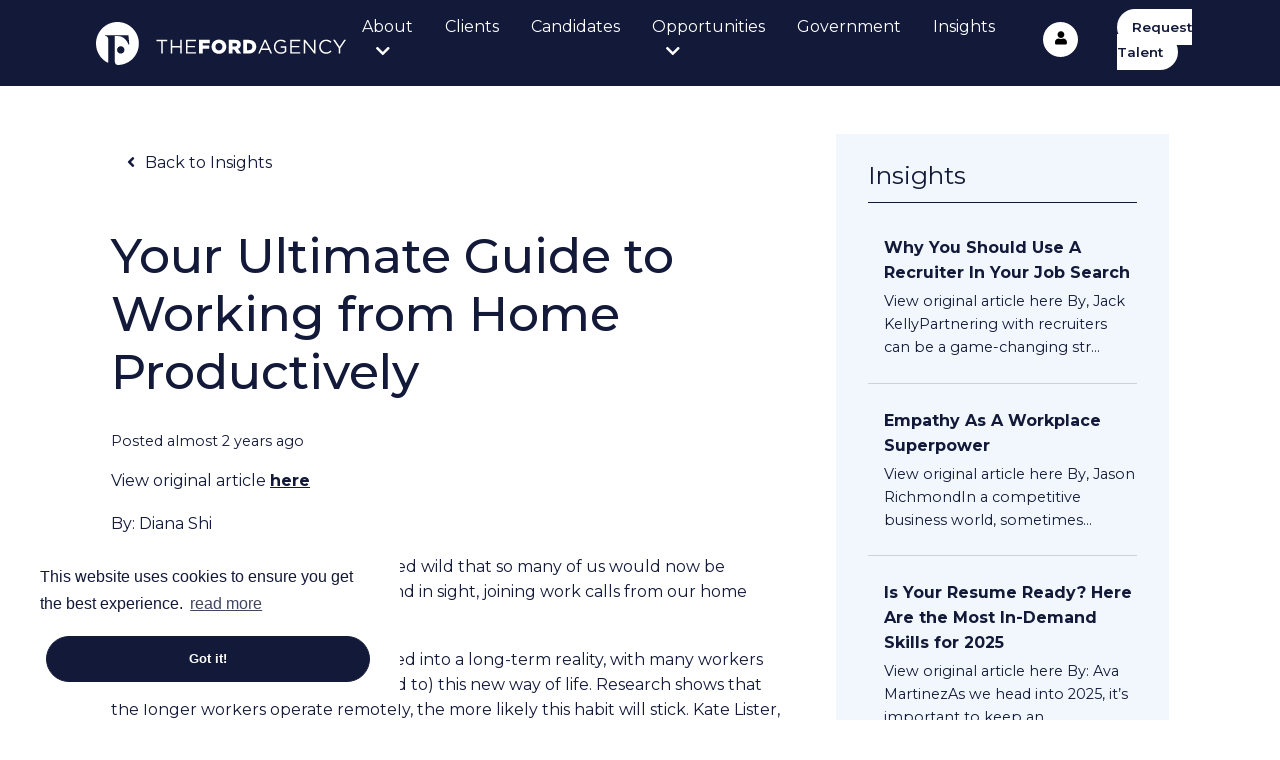

--- FILE ---
content_type: image/svg+xml
request_url: https://image-assets.eu-2.volcanic.cloud/api/v1/assets/images/ac05cde9b3704f10b13d3959659edf8c?t=1635259000
body_size: 360
content:
<?xml version="1.0" encoding="UTF-8"?>
<svg width="64px" height="64px" viewBox="0 0 64 64" version="1.1" xmlns="http://www.w3.org/2000/svg" xmlns:xlink="http://www.w3.org/1999/xlink">
    <title>Icons / Generic / Arrow bespoke</title>
    <g id="Icons-/-Generic-/-Arrow-bespoke" stroke="none" stroke-width="1" fill="none" fill-rule="evenodd">
        <polygon id="Path" fill="#000000" points="16 34.1028807 16 30.81893 32.2738386 30.6625514 32.4303178 23 48 32.382716 32.4303178 42 32.4303178 34.18107"></polygon>
    </g>
</svg>

--- FILE ---
content_type: image/svg+xml
request_url: https://image-assets.eu-2.volcanic.cloud/api/v1/assets/images/21c64c8ecee11fea68fe05f28404720a?t=1636380872
body_size: 6970
content:
<?xml version="1.0" encoding="UTF-8"?>
<svg width="250px" height="43px" viewBox="0 0 250 43" version="1.1" xmlns="http://www.w3.org/2000/svg" xmlns:xlink="http://www.w3.org/1999/xlink">
    <title>Logo / White Logo</title>
    <g id="Logo-/-White-Logo" stroke="none" stroke-width="1" fill="none" fill-rule="evenodd">
        <g id="SVG-Layer" transform="translate(-0.000000, 0.000000)" fill="#FFFFFF">
            <path d="M24.7620657,31.6313724 C22.7149583,31.6313724 21.055332,29.9639321 21.055332,27.9071863 C21.055332,25.8501572 22.7149583,24.1830002 24.7620657,24.1830002 C26.8094551,24.1830002 28.4687994,25.8504405 28.4687994,27.9071863 C28.4687994,29.9639321 26.8091731,31.6313724 24.7620657,31.6313724 M21.1371148,0.00214118258 C9.43033392,0.165910168 -0.0559036965,9.88579779 0.000248003147,21.648831 C0.0391335256,29.8531472 4.64293961,36.972848 11.3908644,40.5771824 C11.5592419,40.6687762 11.7614109,40.6724857 11.9330049,40.5871298 C12.1045988,40.501774 12.2242312,40.3379911 12.2538136,40.1479263 C12.3093695,39.797438 12.3319303,39.4072825 12.3319303,38.972643 L12.3319303,18.0334465 C12.3319303,14.8019841 10.6398729,13.9403552 8.94781556,13.7680861 L8.94781556,13.2320118 L32.44034,13.2320118 L33.2982131,22.5821442 L32.5692184,22.5821442 C30.2533559,16.9153973 26.3509076,14.0820239 21.8483429,14.0820239 L18.8184322,14.0820239 L18.8184322,38.972643 C18.8184322,42.1610381 20.4095301,43 22.5339082,43 L22.6489681,42.9951833 C33.9547314,42.3925247 42.8704636,33.0525925 42.8704636,21.5437129 C42.8704636,9.54324294 33.1197011,-0.165594526 21.1373968,0.00214118258 M66.7487772,31.5812217 L65.1870082,31.5812217 L65.1870082,19.2823975 L60.5987127,19.2823975 L60.5987127,17.8506939 L71.3367907,17.8506939 L71.3367907,19.2823975 L66.7484952,19.2823975 L66.7484952,31.5812217 L66.7487772,31.5812217 Z M76.2553195,25.4022008 L76.2553195,31.5809383 L74.7132912,31.5809383 L74.7132912,17.8504106 L76.2556015,17.8504106 L76.2556015,23.9506636 L84.1431269,23.9506636 L84.1431269,17.8504106 L85.6854372,17.8504106 L85.6854372,31.5809383 L84.1428449,31.5809383 L84.1428449,25.4024842 L76.2556015,25.4024842 L76.2553195,25.4022008 Z M99.9167677,19.2625639 L91.579719,19.2625639 L91.579719,23.9512303 L99.0380259,23.9512303 L99.0380259,25.3631003 L91.579719,25.3631003 L91.579719,30.1693517 L100.014061,30.1693517 L100.014061,31.5812217 L90.0374088,31.5812217 L90.0374088,17.8506939 L99.9162037,17.8506939 L99.9162037,19.2628472 L99.9167677,19.2625639 Z M102.883226,17.8504106 L113.816455,17.8504106 L113.816455,21.1852911 L106.670615,21.1852911 L106.670615,23.5191408 L113.133146,23.5191408 L113.133146,26.6772189 L106.670615,26.6772189 L106.670615,31.5809383 L102.883226,31.5809383 L102.883226,17.8504106 Z M126.407618,24.7550583 L126.407618,24.7159578 C126.407618,22.7348631 124.982342,21.0084886 122.893497,21.0084886 C120.824111,21.0084886 119.437752,22.6954792 119.437752,24.6765739 L119.437752,24.7159578 C119.437752,26.6970525 120.863028,28.4231436 122.932414,28.4231436 C125.021541,28.4231436 126.407618,26.736153 126.407618,24.7550583 M115.552788,24.7550583 L115.552788,24.7159578 C115.552788,20.7733186 118.715525,17.5758567 122.932414,17.5758567 C127.149585,17.5758567 130.273405,20.7339347 130.273405,24.6762906 L130.273405,24.7159578 C130.273405,28.6585969 127.110386,31.8557755 122.893497,31.8557755 C118.676326,31.8557755 115.552788,28.6976975 115.552788,24.7550583 M139.018521,24.4414039 C140.307023,24.4414039 141.04899,23.8135283 141.04899,22.8130642 L141.04899,22.7736803 C141.04899,21.695015 140.267824,21.1456239 138.998781,21.1456239 L136.519635,21.1456239 L136.519635,24.4414039 L139.018239,24.4414039 L139.018521,24.4414039 Z M132.731964,17.8504106 L139.194213,17.8504106 C141.28334,17.8504106 142.727793,18.3995183 143.645452,19.3410483 C144.446077,20.1258928 144.856119,21.1850078 144.856119,22.5385103 L144.856119,22.5776108 C144.856119,24.6765739 143.743028,26.0691769 142.044484,26.7948039 L145.305079,31.5809383 L140.931956,31.5809383 L138.178979,27.4223961 L136.519635,27.4223961 L136.519635,31.5809383 L132.731964,31.5809383 L132.731964,17.8504106 L132.731964,17.8504106 Z M152.586001,28.2072405 C154.850538,28.2072405 156.353931,26.9520561 156.353931,24.7352247 L156.353931,24.6964075 C156.353931,22.4994097 154.85082,21.2243917 152.586283,21.2243917 L151.043691,21.2243917 L151.043691,28.2075239 L152.586283,28.2075239 L152.586001,28.2072405 Z M147.256021,17.8504106 L152.527343,17.8504106 C157.408365,17.8504106 160.239177,20.6752839 160.239177,24.63719 L160.239177,24.6768572 C160.239177,28.6387633 157.369166,31.5809383 152.449227,31.5809383 L147.256021,31.5809383 L147.256021,17.8504106 Z M169.160267,19.5569514 L166.036447,26.5596339 L172.264347,26.5596339 L169.160267,19.5569514 Z M176.130134,31.5812217 L174.470507,31.5812217 L172.869539,27.9522369 L165.431255,27.9522369 L163.810828,31.581505 L162.229318,31.581505 L168.457499,17.7526592 L169.902234,17.7526592 L176.130134,31.581505 L176.130134,31.5812217 Z M184.855227,31.816675 C180.560222,31.816675 177.90482,28.6778639 177.90482,24.7352247 C177.90482,20.9498378 180.657797,17.6149572 184.757652,17.6149572 C187.06167,17.6149572 188.486665,18.2819333 189.853565,19.4390831 L188.857225,20.6163497 C187.803073,19.6946533 186.631606,19.0472275 184.698712,19.0472275 C181.672749,19.0472275 179.505506,21.6170972 179.505506,24.6964075 C179.505506,27.9916208 181.594633,30.4240719 184.913603,30.4240719 C186.475372,30.4240719 187.920107,29.81603 188.857225,29.0510192 L188.857225,25.6376542 L184.699276,25.6376542 L184.699276,24.2450511 L190.341723,24.2450511 L190.341723,29.7177119 C189.07268,30.8553114 187.159245,31.8163916 184.855509,31.8163916 M204.182471,19.2625639 L195.845986,19.2625639 L195.845986,23.9512303 L203.303729,23.9512303 L203.303729,25.3631003 L195.845986,25.3631003 L195.845986,30.1693517 L204.280046,30.1693517 L204.280046,31.5812217 L194.303676,31.5812217 L194.303676,17.8506939 L204.182471,17.8506939 L204.182471,19.2628472 L204.182471,19.2625639 Z M217.925643,17.8504106 L219.429036,17.8504106 L219.429036,31.5809383 L218.19891,31.5809383 L209.374831,20.3219622 L209.374831,31.5809383 L207.871156,31.5809383 L207.871156,17.8504106 L209.315891,17.8504106 L217.925643,28.854383 L217.925643,17.8504106 L217.925643,17.8504106 Z M230.028647,31.816675 C226.085025,31.816675 223.176097,28.6976975 223.176097,24.7352247 C223.176097,20.8124192 226.065567,17.6149572 230.087305,17.6149572 C232.566733,17.6149572 234.050667,18.4978364 235.417286,19.7921214 L234.362852,20.9300042 C233.210843,19.8315053 231.922341,19.0469442 230.067846,19.0469442 C227.041884,19.0469442 224.776783,21.4986622 224.776783,24.6961242 C224.776783,27.8933028 227.061342,30.3844047 230.067846,30.3844047 C231.942082,30.3844047 233.171925,29.6590611 234.479886,28.40331 L235.495402,29.4037742 C234.070126,30.8553114 232.508075,31.8163916 230.028647,31.8163916 M244.318353,31.5812217 L242.756584,31.5812217 L242.756584,26.1479447 L237.07522,17.8506939 L238.949737,17.8506939 L243.55721,24.7159578 L248.203599,17.8506939 L250,17.8506939 L244.318353,26.1281111 L244.318353,31.5812217 L244.318353,31.5812217 Z" id="Shape"></path>
        </g>
    </g>
</svg>